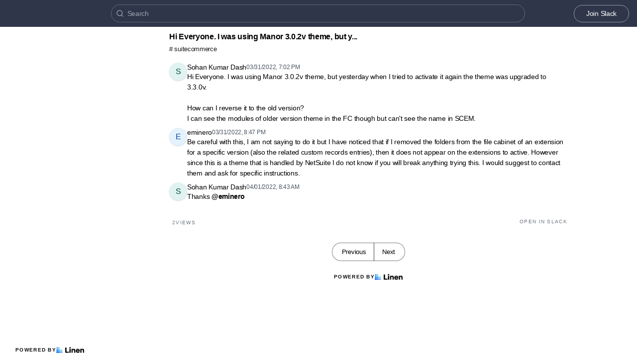

--- FILE ---
content_type: text/html; charset=utf-8
request_url: https://archive.netsuiteprofessionals.com/t/43769/hi-everyone-i-was-using-manor-3-0-2v-theme-but-yesterday-whe
body_size: 8038
content:
<!DOCTYPE html><html lang="en"><head><meta charSet="utf-8"/><meta name="viewport" content="height=device-height, width=device-width, initial-scale=1.0, minimum-scale=1.0, maximum-scale=5.0"/><meta name="twitter:card" content="summary_large_image"/><meta name="twitter:creator" content="@linen_dev"/><meta name="twitter:image" content="https://d2mu86a8belxbg.cloudfront.net/logos/logo63448d11-cc57-4c35-8b16-5064ebae803c.png"/><title>Hi Everyone I was using Manor 3 0 2v theme but yesterday whe NetSuite Professionals #suitecommerce</title><meta name="description" content="Hi Everyone I was using Manor 3 0 2v theme but yesterday when I tried to activate it again the theme was upgraded to 3 3 0v How can I reverse it to the old version I can see the modules of older versi"/><meta name="robots" content="all"/><meta name="og:url" property="og:url" content="https://archive.netsuiteprofessionals.com/t/43769/hi-everyone-i-was-using-manor-3-0-2v-theme-but-yesterday-whe"/><meta name="og:image" property="og:image" content="https://d2mu86a8belxbg.cloudfront.net/logos/netsuiteprofessionals-logo.png"/><meta name="og:site_name" property="og:site_name" content="Hi Everyone I was using Manor 3 0 2v theme but yesterday whe NetSuite Professionals #suitecommerce"/><meta name="og:title" property="og:title" content="Hi Everyone I was using Manor 3 0 2v theme but yesterday whe NetSuite Professionals #suitecommerce"/><meta name="og:description" property="og:description" content="Hi Everyone I was using Manor 3 0 2v theme but yesterday when I tried to activate it again the theme was upgraded to 3 3 0v How can I reverse it to the old version I can see the modules of older versi"/><meta name="og:type" property="og:type" content="website"/><link rel="canonical" href="https://archive.netsuiteprofessionals.com/t/43769/hi-everyone-i-was-using-manor-3-0-2v-theme-but-yesterday-whe"/><link rel="icon" type="image/x-icon" href="https://www.linen.dev/favicon.ico"/><meta name="google-site-verification" content="3iMsNoNkHdUoJMwP9yTFFB4RmrdP5Ek1hjENOAJWmy8"/><script async="" src="https://www.googletagmanager.com/gtag/js?id=G-2X779C5KDR"></script><meta name="next-head-count" content="18"/><link rel="preload" href="/_next/static/css/6f8ef3f1051997a3.css" as="style"/><link rel="stylesheet" href="/_next/static/css/6f8ef3f1051997a3.css" data-n-g=""/><link rel="preload" href="/_next/static/css/846a21beebab540f.css" as="style"/><link rel="stylesheet" href="/_next/static/css/846a21beebab540f.css" data-n-p=""/><link rel="preload" href="/_next/static/css/59edc8c0bac29c88.css" as="style"/><link rel="stylesheet" href="/_next/static/css/59edc8c0bac29c88.css"/><link rel="preload" href="/_next/static/css/736cbdbaec89fa25.css" as="style"/><link rel="stylesheet" href="/_next/static/css/736cbdbaec89fa25.css"/><link rel="preload" href="/_next/static/css/1582705cddd860e1.css" as="style"/><link rel="stylesheet" href="/_next/static/css/1582705cddd860e1.css"/><link rel="preload" href="/_next/static/css/6c9ebe4b099b10c0.css" as="style"/><link rel="stylesheet" href="/_next/static/css/6c9ebe4b099b10c0.css"/><noscript data-n-css=""></noscript><script defer="" nomodule="" src="/_next/static/chunks/polyfills-78c92fac7aa8fdd8.js"></script><script defer="" src="/_next/static/chunks/1409.354ae4a679575cf7.js"></script><script defer="" src="/_next/static/chunks/4002.435424a658546bfd.js"></script><script defer="" src="/_next/static/chunks/9669-3db800448bde0891.js"></script><script defer="" src="/_next/static/chunks/9612.19405d8ae078e3fc.js"></script><script defer="" src="/_next/static/chunks/4247-9c014ef413f60519.js"></script><script defer="" src="/_next/static/chunks/5865-6ace00c804362d42.js"></script><script defer="" src="/_next/static/chunks/1855.72f5430f4f86ca2d.js"></script><script defer="" src="/_next/static/chunks/2926.79bfb27bfa30a12d.js"></script><script defer="" src="/_next/static/chunks/622.308783ab3d12730c.js"></script><script defer="" src="/_next/static/chunks/4445.e019641781a81d6d.js"></script><script defer="" src="/_next/static/chunks/4.607681a816e96f1d.js"></script><script defer="" src="/_next/static/chunks/6260.f41ee6e28a3d24d3.js"></script><script defer="" src="/_next/static/chunks/2659.90936b11ec20fef4.js"></script><script defer="" src="/_next/static/chunks/3980.9cbf664203ba9484.js"></script><script src="/_next/static/chunks/webpack-4f38e8503137d362.js" defer=""></script><script src="/_next/static/chunks/framework-56eb74ff06128874.js" defer=""></script><script src="/_next/static/chunks/main-1b933e03ecc9c596.js" defer=""></script><script src="/_next/static/chunks/pages/_app-b25e1287bc09fe78.js" defer=""></script><script src="/_next/static/chunks/1664-7fe53534ad251e9f.js" defer=""></script><script src="/_next/static/chunks/5430-6a10f32d4034bae9.js" defer=""></script><script src="/_next/static/chunks/5675-7612862e84fc641a.js" defer=""></script><script src="/_next/static/chunks/7722-297d9160211a6269.js" defer=""></script><script src="/_next/static/chunks/6097-5dcd94cc29f27afe.js" defer=""></script><script src="/_next/static/chunks/1295-0e73a6a10617d936.js" defer=""></script><script src="/_next/static/chunks/5192-5e7aa5cb233f6714.js" defer=""></script><script src="/_next/static/chunks/9143-92b99edfe229f9dd.js" defer=""></script><script src="/_next/static/chunks/1653-548d71e4c10613ac.js" defer=""></script><script src="/_next/static/chunks/3867-020105b023227e27.js" defer=""></script><script src="/_next/static/chunks/pages/s/%5BcommunityName%5D/t/%5BthreadId%5D/%5Bslug%5D-923d0521aec499f6.js" defer=""></script><script src="/_next/static/xzG4va3wb3Cr_93gDs4gI/_buildManifest.js" defer=""></script><script src="/_next/static/xzG4va3wb3Cr_93gDs4gI/_ssgManifest.js" defer=""></script></head><body><script>document.body.classList.add('js-enabled');</script><div id="__next"><div class="PageLayout_push__2Oe8o"></div><div class="PageLayout_header__Be_oM"><div class="Header_container__BlzEG" style="background-color:#2f364a;border-bottom:1px solid #2f364a;border-top:1px solid #2f364a"><a class="Header_logo__vuh_W" target="_blank" href="https://netsuiteprofessionals.com"><img alt="https://netsuiteprofessionals.com logo" loading="lazy" width="72" height="24" decoding="async" data-nimg="1" class="Logo_logo__vEZr3" style="color:transparent" src="https://d2mu86a8belxbg.cloudfront.net/logos/netsuiteprofessionals-logo.png"/></a><div class="Typesense_container__edB0H"><div class="TextInput_container__IDnNb"><div class="TextInput_icon__xe1_K"><svg stroke="currentColor" fill="none" stroke-width="2" viewBox="0 0 24 24" stroke-linecap="round" stroke-linejoin="round" height="1em" width="1em" xmlns="http://www.w3.org/2000/svg"><circle cx="11" cy="11" r="8"></circle><line x1="21" y1="21" x2="16.65" y2="16.65"></line></svg></div><input class="TextInput_input__6VP7P Typesense_input__VagcT" type="search" id="search" name="search" placeholder="Search"/></div></div><div class="Header_menu__7k7qm"><a class="Link_link__Us1wo" href="/api/link/c4afae77-f5b4-450b-afb5-70c9ca0bcfd1/join" style="color:#ffffff;border:1px solid #ffffff80;background:transparent" target="_blank" rel="noreferrer">Join Slack</a><div class="Header_lgHidden__tN8rU"><svg stroke="currentColor" fill="none" stroke-width="2" viewBox="0 0 24 24" stroke-linecap="round" stroke-linejoin="round" class="MobileMenu_open__6Qmy2" style="color:white" height="1em" width="1em" xmlns="http://www.w3.org/2000/svg"><line x1="3" y1="12" x2="21" y2="12"></line><line x1="3" y1="6" x2="21" y2="6"></line><line x1="3" y1="18" x2="21" y2="18"></line></svg></div></div></div></div><div class="PageLayout_nav__ai5Z5"><div class="NavBar_desktop__mi5nq"><div class="Desktop_container__pDCGR"><div class="Desktop_navbar___MibS"><div style="height:1770px;width:100%;position:relative"></div></div><div class="Desktop_poweredWrapper__kehp_"><a class="PoweredByLinen_link___qIdb Desktop_powered__SeBpk" target="_blank" rel="noreferrer" href="https://www.linen.dev">Powered by<div class="PoweredByLinen_image__S2_qi"></div></a></div></div></div><div class="PageLayout_container__Mn2Vc"><div class="ThreadView_wrapper__n45uq"><div class="Content_wrapper__n6wCE"><div class="Thread_container__5GxE6 Thread_expanded__oAp0W" itemType="https://schema.org/DiscussionForumPosting" itemscope=""><meta itemProp="mainEntityOfPage" content="https://archive.netsuiteprofessionals.com/t/43769/hi-everyone-i-was-using-manor-3-0-2v-theme-but-yesterday-whe"/><meta itemProp="url" content="https://archive.netsuiteprofessionals.com/t/43769/hi-everyone-i-was-using-manor-3-0-2v-theme-but-yesterday-whe"/><div class="StickyHeader_header__ooL0M Header_expanded__oxgIX"><div class="Header_container__eX28U"><div><div class="Header_header__MINeP"><div><div class="Title_title__Y_6IG" itemProp="headline">Hi Everyone. I was using Manor 3.0.2v theme, but y...</div><a class="Header_channelName__zJdCU" href="https://archive.netsuiteprofessionals.com/c/suitecommerce"># <!-- --> suitecommerce</a></div></div></div><div class="Header_icons__RHnqT"></div></div></div><div class="Thread_thread__b72RD"><div><div id="a6cf51aa-4f6c-4105-8cec-af9b3d10d48d" class="Messages_container__PcwjM"><div class="Messages_padding-top__IhNCT GridRow_container__GBFQ6"><div class="GridRow_row__AdfrH"><div class="Avatar_avatar__c6aU8 GridRow_left__j1xIF Avatar_placeholder__Lfj8j Avatar_pointer__jFcuF Avatar_shadow__O3cah Avatar_color-teal__Psj40">s</div><div class="GridRow_content__Wc6GM"><div class="GridRow_header__h3yb6"><p class="GridRow_username__XZ90V" itemProp="author" itemType="https://schema.org/Person" itemscope=""><span itemProp="name">Sohan Kumar Dash</span></p><span itemProp="datePublished" content="Thu Mar 31 2022 19:02:23 GMT+0000 (Coordinated Universal Time)">03/31/2022, 7:02 PM</span></div><div><div class="Message_message__lTnPa"><div class="" itemProp="text">Hi Everyone. I was using Manor 3.0.2v theme, but yesterday when I tried to activate it again the theme was upgraded to 3.3.0v.

How can I reverse it to the old version?
I can see the modules of older version theme in the FC though but can&#x27;t see the name in SCEM.</div></div></div></div></div></div></div><div id="b8369243-bea8-4158-bc0a-cc719644171b" class="Messages_container__PcwjM" itemProp="comment" itemType="https://schema.org/Comment" itemscope=""><div class="Messages_padding-top__IhNCT GridRow_container__GBFQ6"><div class="GridRow_row__AdfrH"><div class="Avatar_avatar__c6aU8 GridRow_left__j1xIF Avatar_placeholder__Lfj8j Avatar_pointer__jFcuF Avatar_shadow__O3cah Avatar_color-blue__SlyVF">e</div><div class="GridRow_content__Wc6GM"><div class="GridRow_header__h3yb6"><p class="GridRow_username__XZ90V" itemProp="author" itemType="https://schema.org/Person" itemscope=""><span itemProp="name">eminero</span></p><span itemProp="datePublished" content="Thu Mar 31 2022 20:47:17 GMT+0000 (Coordinated Universal Time)">03/31/2022, 8:47 PM</span></div><div><div class="Message_message__lTnPa"><div class="" itemProp="text">Be careful with this, I am not saying to do it but I have noticed that if I removed the folders from the file cabinet of an extension for a specific version (also the related custom records entries), then it does not appear on the extensions to active. However since this is a theme that is handled by NetSuite I do not know if you will break anything trying this. I would suggest to contact them and ask for specific instructions.</div></div></div></div></div></div></div><div id="90cfb2b9-f1dc-4e79-8a42-fa5db1aa30aa" class="Messages_container__PcwjM" itemProp="comment" itemType="https://schema.org/Comment" itemscope=""><div class="Messages_padding-top__IhNCT GridRow_container__GBFQ6"><div class="GridRow_row__AdfrH"><div class="Avatar_avatar__c6aU8 GridRow_left__j1xIF Avatar_placeholder__Lfj8j Avatar_pointer__jFcuF Avatar_shadow__O3cah Avatar_color-teal__Psj40">s</div><div class="GridRow_content__Wc6GM"><div class="GridRow_header__h3yb6"><p class="GridRow_username__XZ90V" itemProp="author" itemType="https://schema.org/Person" itemscope=""><span itemProp="name">Sohan Kumar Dash</span></p><span itemProp="datePublished" content="Fri Apr 01 2022 08:43:36 GMT+0000 (Coordinated Universal Time)">04/01/2022, 8:43 AM</span></div><div><div class="Message_message__lTnPa"><div class="" itemProp="text">Thanks <strong>@<!-- -->eminero</strong></div></div></div></div></div></div></div></div><div class="Thread_info__jy0Mk"><div class="Thread_count__yt4Aj"><span class="Thread_badge__I_wgy"><div class="Thread_count__yt4Aj" itemProp="interactionStatistic" itemType="https://schema.org/InteractionCounter" itemscope=""><span itemProp="userInteractionCount">2</span> <span itemProp="interactionType" content="https://schema.org/ViewAction">Views</span></div></span></div><div class="Thread_count__yt4Aj"><span class="Thread_badge__I_wgy"><a href="/api/link/c4afae77-f5b4-450b-afb5-70c9ca0bcfd1/43769" target="_blank">Open in Slack</a></span></div></div></div><div class="Pagination_container__vqBb0"><a class="Pagination_base__4q3ip Pagination_leftRadius__zp1Qb" href="https://archive.netsuiteprofessionals.com/t/43768/define-sampleextension-sample-function-use-strict-return-mou">Previous</a><a class="Pagination_base__4q3ip Pagination_rightRadius__nfOm5" href="https://archive.netsuiteprofessionals.com/t/43770/does-anyone-have-experience-building-apps-that-connect-with-">Next</a></div><div class="Thread_footer___SK5t"><a class="PoweredByLinen_link___qIdb" target="_blank" rel="noreferrer" href="https://www.linen.dev">Powered by<div class="PoweredByLinen_image__S2_qi"></div></a></div></div></div></div></div></div><div id="portal"></div><div id="modal-portal"></div><div id="tooltip-portal"></div><div id="preview-portal"></div><!--$--><!--/$--></div><script id="__NEXT_DATA__" type="application/json">{"props":{"pageProps":{"thread":{"id":"3ede2069-614f-4ee3-acf8-b0749fc6ee14","incrementId":43769,"externalThreadId":"1648753343.172149","viewCount":1,"slug":"hi-everyone-i-was-using-manor-3-0-2v-theme-but-yesterday-whe","messageCount":3,"sentAt":"1648753343172","hidden":false,"title":null,"question":null,"answer":null,"state":"OPEN","pinned":false,"resolutionId":null,"channelId":"17876fdb-a020-4a4c-a012-b0363d9397e2","lastReplyAt":"1648802616537","feed":false,"page":763,"robotsMetaTag":null,"messages":[{"id":"a6cf51aa-4f6c-4105-8cec-af9b3d10d48d","externalId":"1648753343.172149","threadId":"3ede2069-614f-4ee3-acf8-b0749fc6ee14","body":"Hi Everyone. I was using Manor 3.0.2v theme, but yesterday when I tried to activate it again the theme was upgraded to 3.3.0v.\n\nHow can I reverse it to the old version?\nI can see the modules of older version theme in the FC though but can't see the name in SCEM.","sentAt":"Thu Mar 31 2022 19:02:23 GMT+0000 (Coordinated Universal Time)","author":{"id":"95c684e8-dfc1-42bf-b655-97a69f62407c","authsId":null,"username":"sohankumardash","externalUserId":"UHWBKEMQ8","displayName":"Sohan Kumar Dash","profileImageUrl":"https://d2mu86a8belxbg.cloudfront.net/avatars/c4afae77-f5b4-450b-afb5-70c9ca0bcfd1/95c684e8-dfc1-42bf-b655-97a69f62407c.jpg","anonymousAlias":"average-zebra-28566","role":"MEMBER","search":null},"usersId":"95c684e8-dfc1-42bf-b655-97a69f62407c","messageFormat":"SLACK","mentions":[],"attachments":[],"reactions":[]},{"id":"b8369243-bea8-4158-bc0a-cc719644171b","externalId":"1648759637.140609","threadId":"3ede2069-614f-4ee3-acf8-b0749fc6ee14","body":"Be careful with this, I am not saying to do it but I have noticed that if I removed the folders from the file cabinet of an extension for a specific version (also the related custom records entries), then it does not appear on the extensions to active. However since this is a theme that is handled by NetSuite I do not know if you will break anything trying this. I would suggest to contact them and ask for specific instructions.","sentAt":"Thu Mar 31 2022 20:47:17 GMT+0000 (Coordinated Universal Time)","author":{"id":"908b73c5-522d-4881-8c8c-45919010c96c","authsId":null,"username":"eminero","externalUserId":"U5L945PD5","displayName":"eminero","profileImageUrl":"https://d2mu86a8belxbg.cloudfront.net/avatars/c4afae77-f5b4-450b-afb5-70c9ca0bcfd1/908b73c5-522d-4881-8c8c-45919010c96c.png","anonymousAlias":"hallowed-summer-26138","role":"MEMBER","search":null},"usersId":"908b73c5-522d-4881-8c8c-45919010c96c","messageFormat":"SLACK","mentions":[],"attachments":[],"reactions":[]},{"id":"90cfb2b9-f1dc-4e79-8a42-fa5db1aa30aa","externalId":"1648802616.537779","threadId":"3ede2069-614f-4ee3-acf8-b0749fc6ee14","body":"Thanks \u003c@U5L945PD5\u003e","sentAt":"Fri Apr 01 2022 08:43:36 GMT+0000 (Coordinated Universal Time)","author":{"id":"95c684e8-dfc1-42bf-b655-97a69f62407c","authsId":null,"username":"sohankumardash","externalUserId":"UHWBKEMQ8","displayName":"Sohan Kumar Dash","profileImageUrl":"https://d2mu86a8belxbg.cloudfront.net/avatars/c4afae77-f5b4-450b-afb5-70c9ca0bcfd1/95c684e8-dfc1-42bf-b655-97a69f62407c.jpg","anonymousAlias":"average-zebra-28566","role":"MEMBER","search":null},"usersId":"95c684e8-dfc1-42bf-b655-97a69f62407c","messageFormat":"SLACK","mentions":[{"id":"908b73c5-522d-4881-8c8c-45919010c96c","authsId":null,"username":"eminero","externalUserId":"U5L945PD5","displayName":"eminero","profileImageUrl":"https://d2mu86a8belxbg.cloudfront.net/avatars/c4afae77-f5b4-450b-afb5-70c9ca0bcfd1/908b73c5-522d-4881-8c8c-45919010c96c.png","anonymousAlias":"hallowed-summer-26138","role":"MEMBER","search":null}],"attachments":[],"reactions":[]}],"channel":{"id":"17876fdb-a020-4a4c-a012-b0363d9397e2","channelName":"suitecommerce","hidden":false,"default":false,"landing":false,"readonly":false,"accountId":"c4afae77-f5b4-450b-afb5-70c9ca0bcfd1","pages":790,"type":"PUBLIC","displayOrder":54,"viewType":"CHAT"}},"currentChannel":{"id":"17876fdb-a020-4a4c-a012-b0363d9397e2","channelName":"suitecommerce","hidden":false,"default":false,"landing":false,"readonly":false,"accountId":"c4afae77-f5b4-450b-afb5-70c9ca0bcfd1","pages":790,"type":"PUBLIC","displayOrder":54,"viewType":"CHAT"},"basePath":"https://archive.netsuiteprofessionals.com","channels":[{"id":"204c9229-de19-409f-bf8e-d5e9823cac6d","channelName":"general","hidden":false,"default":true,"landing":true,"readonly":false,"accountId":"c4afae77-f5b4-450b-afb5-70c9ca0bcfd1","pages":1851,"type":"PUBLIC","displayOrder":0,"viewType":"CHAT"},{"id":"da29a9be-341e-4899-bbaf-8ca4815e1d9c","channelName":"accounting","hidden":false,"default":true,"landing":false,"readonly":false,"accountId":"c4afae77-f5b4-450b-afb5-70c9ca0bcfd1","pages":275,"type":"PUBLIC","displayOrder":1,"viewType":"CHAT"},{"id":"eaa56346-fbd9-46e1-833b-3fe17b60ec7e","channelName":"administration","hidden":false,"default":false,"landing":false,"readonly":false,"accountId":"c4afae77-f5b4-450b-afb5-70c9ca0bcfd1","pages":646,"type":"PUBLIC","displayOrder":2,"viewType":"CHAT"},{"id":"0be8dec1-f2bb-4779-9e9e-aab46da5a6f0","channelName":"advancedpdf","hidden":false,"default":false,"landing":false,"readonly":false,"accountId":"c4afae77-f5b4-450b-afb5-70c9ca0bcfd1","pages":338,"type":"PUBLIC","displayOrder":3,"viewType":"FORUM"},{"id":"119122a2-3dac-499e-9ffc-0391cc5d3959","channelName":"ai-netsuite","hidden":false,"default":false,"landing":false,"readonly":false,"accountId":"c4afae77-f5b4-450b-afb5-70c9ca0bcfd1","pages":1,"type":"PUBLIC","displayOrder":4,"viewType":"CHAT"},{"id":"d51b45ca-c3e5-4025-b64e-0bccb706d2b6","channelName":"announcements","hidden":false,"default":false,"landing":false,"readonly":false,"accountId":"c4afae77-f5b4-450b-afb5-70c9ca0bcfd1","pages":31,"type":"PUBLIC","displayOrder":5,"viewType":"CHAT"},{"id":"06e061a5-e1c9-4e9c-97cd-f1f4137b0b6a","channelName":"arm","hidden":false,"default":false,"landing":false,"readonly":false,"accountId":"c4afae77-f5b4-450b-afb5-70c9ca0bcfd1","pages":20,"type":"PUBLIC","displayOrder":6,"viewType":"CHAT"},{"id":"a7819351-9eae-42b2-85a2-3f2324bc3934","channelName":"ask-stanley-ai","hidden":false,"default":false,"landing":false,"readonly":false,"accountId":"c4afae77-f5b4-450b-afb5-70c9ca0bcfd1","pages":38,"type":"PUBLIC","displayOrder":7,"viewType":"CHAT"},{"id":"b440fa62-b426-4966-a946-c710da6ad6e0","channelName":"australia","hidden":false,"default":false,"landing":false,"readonly":false,"accountId":"c4afae77-f5b4-450b-afb5-70c9ca0bcfd1","pages":20,"type":"PUBLIC","displayOrder":8,"viewType":"CHAT"},{"id":"03b0e735-9ad8-4c03-98cb-09e07885a0d0","channelName":"beginners","hidden":false,"default":false,"landing":false,"readonly":false,"accountId":"c4afae77-f5b4-450b-afb5-70c9ca0bcfd1","pages":65,"type":"PUBLIC","displayOrder":9,"viewType":"CHAT"},{"id":"c2a71751-b213-4e07-8edb-4d7e40e7de66","channelName":"beta-testers","hidden":false,"default":false,"landing":false,"readonly":false,"accountId":"c4afae77-f5b4-450b-afb5-70c9ca0bcfd1","pages":null,"type":"PUBLIC","displayOrder":10,"viewType":"CHAT"},{"id":"ad876625-3b20-43b3-b1c8-283a42a9aee5","channelName":"bundles","hidden":false,"default":false,"landing":false,"readonly":false,"accountId":"c4afae77-f5b4-450b-afb5-70c9ca0bcfd1","pages":30,"type":"PUBLIC","displayOrder":11,"viewType":"CHAT"},{"id":"c95bf9d1-7b3d-4dab-bb40-4086dd8dcb97","channelName":"content-alerts","hidden":false,"default":false,"landing":false,"readonly":false,"accountId":"c4afae77-f5b4-450b-afb5-70c9ca0bcfd1","pages":108,"type":"PUBLIC","displayOrder":13,"viewType":"CHAT"},{"id":"bc6e9999-72a2-4411-bdf0-dcf6d6348a08","channelName":"crm-sfa","hidden":false,"default":false,"landing":false,"readonly":false,"accountId":"c4afae77-f5b4-450b-afb5-70c9ca0bcfd1","pages":41,"type":"PUBLIC","displayOrder":14,"viewType":"CHAT"},{"id":"7f123f2f-930d-4323-afaf-cc29ca508c0c","channelName":"csvimports","hidden":false,"default":false,"landing":false,"readonly":false,"accountId":"c4afae77-f5b4-450b-afb5-70c9ca0bcfd1","pages":38,"type":"PUBLIC","displayOrder":15,"viewType":"CHAT"},{"id":"403f40a8-1507-4b8d-81bb-dab5735a2305","channelName":"defects","hidden":false,"default":false,"landing":false,"readonly":false,"accountId":"c4afae77-f5b4-450b-afb5-70c9ca0bcfd1","pages":12,"type":"PUBLIC","displayOrder":17,"viewType":"CHAT"},{"id":"cb8c8fcd-8d72-4868-88e8-3334d58ec948","channelName":"demandplanning","hidden":false,"default":false,"landing":false,"readonly":false,"accountId":"c4afae77-f5b4-450b-afb5-70c9ca0bcfd1","pages":null,"type":"PUBLIC","displayOrder":18,"viewType":"CHAT"},{"id":"5485afe1-7a3a-4edd-a507-286ff6c10f7e","channelName":"dev-ops","hidden":false,"default":false,"landing":false,"readonly":false,"accountId":"c4afae77-f5b4-450b-afb5-70c9ca0bcfd1","pages":4,"type":"PUBLIC","displayOrder":19,"viewType":"CHAT"},{"id":"ad6fd9e5-4587-45a1-8927-2dfbb8a17dd2","channelName":"fixed-assets-mgmt","hidden":false,"default":false,"landing":false,"readonly":false,"accountId":"c4afae77-f5b4-450b-afb5-70c9ca0bcfd1","pages":15,"type":"PUBLIC","displayOrder":20,"viewType":"CHAT"},{"id":"c279a496-702a-4907-98e9-51ae7f3f77a1","channelName":"integrations","hidden":false,"default":false,"landing":false,"readonly":false,"accountId":"c4afae77-f5b4-450b-afb5-70c9ca0bcfd1","pages":38,"type":"PUBLIC","displayOrder":22,"viewType":"CHAT"},{"id":"ae0e5877-cdb6-4b9a-ae8f-1d6e7b0440f6","channelName":"inventory","hidden":false,"default":false,"landing":false,"readonly":false,"accountId":"c4afae77-f5b4-450b-afb5-70c9ca0bcfd1","pages":112,"type":"PUBLIC","displayOrder":23,"viewType":"CHAT"},{"id":"e2838bb9-0339-46c0-9e98-cb5323998d45","channelName":"italy","hidden":false,"default":false,"landing":false,"readonly":false,"accountId":"c4afae77-f5b4-450b-afb5-70c9ca0bcfd1","pages":null,"type":"PUBLIC","displayOrder":24,"viewType":"CHAT"},{"id":"b7c8ec01-cc08-4f6e-829c-695077db4158","channelName":"jobs","hidden":false,"default":false,"landing":false,"readonly":false,"accountId":"c4afae77-f5b4-450b-afb5-70c9ca0bcfd1","pages":74,"type":"PUBLIC","displayOrder":25,"viewType":"CHAT"},{"id":"4079059c-320f-48ed-87c4-6635a4957f8a","channelName":"nspb","hidden":false,"default":false,"landing":false,"readonly":false,"accountId":"c4afae77-f5b4-450b-afb5-70c9ca0bcfd1","pages":null,"type":"PUBLIC","displayOrder":26,"viewType":"CHAT"},{"id":"7f581257-d59d-40cf-89ab-54e4720e28ec","channelName":"sdf","hidden":false,"default":false,"landing":false,"readonly":false,"accountId":"c4afae77-f5b4-450b-afb5-70c9ca0bcfd1","pages":217,"type":"PUBLIC","displayOrder":27,"viewType":"CHAT"},{"id":"7ee723e9-e431-423b-b686-464573be6d1a","channelName":"spain","hidden":false,"default":false,"landing":false,"readonly":false,"accountId":"c4afae77-f5b4-450b-afb5-70c9ca0bcfd1","pages":null,"type":"PUBLIC","displayOrder":29,"viewType":"CHAT"},{"id":"6ecf92c4-9c9d-4f30-ab8d-4520ff5d8895","channelName":"suiteworld","hidden":false,"default":false,"landing":false,"readonly":false,"accountId":"c4afae77-f5b4-450b-afb5-70c9ca0bcfd1","pages":135,"type":"PUBLIC","displayOrder":30,"viewType":"CHAT"},{"id":"5fd6c1f3-25f5-4259-aa7b-6024748a43ad","channelName":"manufacturing","hidden":false,"default":false,"landing":false,"readonly":false,"accountId":"c4afae77-f5b4-450b-afb5-70c9ca0bcfd1","pages":24,"type":"PUBLIC","displayOrder":31,"viewType":"CHAT"},{"id":"e83ce115-28c6-40b0-a9cd-d41947fbe288","channelName":"marketing","hidden":false,"default":false,"landing":false,"readonly":false,"accountId":"c4afae77-f5b4-450b-afb5-70c9ca0bcfd1","pages":1,"type":"PUBLIC","displayOrder":32,"viewType":"CHAT"},{"id":"e8a8c1ec-eba9-4dca-9553-4b1c093f432c","channelName":"migration-discussion","hidden":false,"default":false,"landing":false,"readonly":false,"accountId":"c4afae77-f5b4-450b-afb5-70c9ca0bcfd1","pages":3,"type":"PUBLIC","displayOrder":33,"viewType":"CHAT"},{"id":"219bc771-13f0-4ab5-a84b-48b1e8d0e0e2","channelName":"multibook","hidden":false,"default":false,"landing":false,"readonly":false,"accountId":"c4afae77-f5b4-450b-afb5-70c9ca0bcfd1","pages":1,"type":"PUBLIC","displayOrder":34,"viewType":"CHAT"},{"id":"73fff183-5bb8-45e5-9f89-d50ea8d459a8","channelName":"oneworld","hidden":false,"default":false,"landing":false,"readonly":false,"accountId":"c4afae77-f5b4-450b-afb5-70c9ca0bcfd1","pages":7,"type":"PUBLIC","displayOrder":35,"viewType":"CHAT"},{"id":"f6c2ce2e-8370-453f-ab5b-947ea0df8bee","channelName":"payroll","hidden":false,"default":false,"landing":false,"readonly":false,"accountId":"c4afae77-f5b4-450b-afb5-70c9ca0bcfd1","pages":null,"type":"PUBLIC","displayOrder":37,"viewType":"CHAT"},{"id":"b845aaf8-3e21-4f89-895a-ff079e2b2dad","channelName":"performance","hidden":false,"default":false,"landing":false,"readonly":false,"accountId":"c4afae77-f5b4-450b-afb5-70c9ca0bcfd1","pages":350,"type":"PUBLIC","displayOrder":38,"viewType":"CHAT"},{"id":"ea1b84c7-588a-4f6c-b9d8-2314a938dccd","channelName":"projects","hidden":false,"default":false,"landing":false,"readonly":false,"accountId":"c4afae77-f5b4-450b-afb5-70c9ca0bcfd1","pages":15,"type":"PUBLIC","displayOrder":40,"viewType":"CHAT"},{"id":"a39f1814-687e-450f-bfae-54c7cef4403f","channelName":"r-e-networks","hidden":false,"default":false,"landing":false,"readonly":false,"accountId":"c4afae77-f5b4-450b-afb5-70c9ca0bcfd1","pages":null,"type":"PUBLIC","displayOrder":41,"viewType":"CHAT"},{"id":"272ae999-332c-497c-b45c-1c3067249ffd","channelName":"random","hidden":false,"default":false,"landing":false,"readonly":false,"accountId":"c4afae77-f5b4-450b-afb5-70c9ca0bcfd1","pages":1022,"type":"PUBLIC","displayOrder":42,"viewType":"CHAT"},{"id":"d318ce04-55b0-4dff-86ad-26ad20b2114a","channelName":"releases","hidden":false,"default":false,"landing":false,"readonly":false,"accountId":"c4afae77-f5b4-450b-afb5-70c9ca0bcfd1","pages":52,"type":"PUBLIC","displayOrder":43,"viewType":"CHAT"},{"id":"bc6cbf09-5b0c-4f8e-96a5-8d5c6f14a545","channelName":"request-a-channel","hidden":false,"default":false,"landing":false,"readonly":false,"accountId":"c4afae77-f5b4-450b-afb5-70c9ca0bcfd1","pages":17,"type":"PUBLIC","displayOrder":44,"viewType":"CHAT"},{"id":"926cc4af-808e-4315-b4b3-4320e80c1fdb","channelName":"scis","hidden":false,"default":false,"landing":false,"readonly":false,"accountId":"c4afae77-f5b4-450b-afb5-70c9ca0bcfd1","pages":null,"type":"PUBLIC","displayOrder":45,"viewType":"CHAT"},{"id":"6fa95c7c-203a-4574-bf7b-84370ccc66d0","channelName":"sitebuilder","hidden":false,"default":false,"landing":false,"readonly":false,"accountId":"c4afae77-f5b4-450b-afb5-70c9ca0bcfd1","pages":14,"type":"PUBLIC","displayOrder":47,"viewType":"CHAT"},{"id":"c8ccfba9-f895-4e6e-8338-3330957bfebd","channelName":"suite-app","hidden":false,"default":false,"landing":false,"readonly":false,"accountId":"c4afae77-f5b4-450b-afb5-70c9ca0bcfd1","pages":3,"type":"PUBLIC","displayOrder":49,"viewType":"CHAT"},{"id":"e3ac2d6b-4fb2-4651-b034-8776355fa3b1","channelName":"suite-billing","hidden":false,"default":false,"landing":false,"readonly":false,"accountId":"c4afae77-f5b4-450b-afb5-70c9ca0bcfd1","pages":6,"type":"PUBLIC","displayOrder":50,"viewType":"CHAT"},{"id":"daf4ede2-e9e4-405c-8a2f-d4bfb4cf82f6","channelName":"suite-people","hidden":false,"default":false,"landing":false,"readonly":false,"accountId":"c4afae77-f5b4-450b-afb5-70c9ca0bcfd1","pages":null,"type":"PUBLIC","displayOrder":51,"viewType":"CHAT"},{"id":"6efbb9c0-b720-4e63-8747-740fb8695b7b","channelName":"suiteanalytics","hidden":false,"default":false,"landing":false,"readonly":false,"accountId":"c4afae77-f5b4-450b-afb5-70c9ca0bcfd1","pages":370,"type":"PUBLIC","displayOrder":52,"viewType":"CHAT"},{"id":"cef4eb4c-991d-4d2d-891d-1aeb44033b47","channelName":"suitebuilder","hidden":false,"default":false,"landing":false,"readonly":false,"accountId":"c4afae77-f5b4-450b-afb5-70c9ca0bcfd1","pages":20,"type":"PUBLIC","displayOrder":53,"viewType":"CHAT"},{"id":"17876fdb-a020-4a4c-a012-b0363d9397e2","channelName":"suitecommerce","hidden":false,"default":false,"landing":false,"readonly":false,"accountId":"c4afae77-f5b4-450b-afb5-70c9ca0bcfd1","pages":790,"type":"PUBLIC","displayOrder":54,"viewType":"CHAT"},{"id":"4e080816-e88c-4e5d-b8ea-fd48752c7818","channelName":"suiteflow","hidden":false,"default":false,"landing":false,"readonly":false,"accountId":"c4afae77-f5b4-450b-afb5-70c9ca0bcfd1","pages":221,"type":"PUBLIC","displayOrder":55,"viewType":"CHAT"},{"id":"1122d8d5-a2b0-47bd-a1f2-120492bb53aa","channelName":"suiteql","hidden":false,"default":false,"landing":false,"readonly":false,"accountId":"c4afae77-f5b4-450b-afb5-70c9ca0bcfd1","pages":35,"type":"PUBLIC","displayOrder":56,"viewType":"CHAT"},{"id":"73bf734a-6029-475b-b203-e4acf15d3400","channelName":"suitescript","hidden":false,"default":false,"landing":false,"readonly":false,"accountId":"c4afae77-f5b4-450b-afb5-70c9ca0bcfd1","pages":3647,"type":"PUBLIC","displayOrder":57,"viewType":"CHAT"},{"id":"efd8dab1-ecf8-4843-a54a-36d37c5b46c6","channelName":"suitetalkapi","hidden":false,"default":false,"landing":false,"readonly":false,"accountId":"c4afae77-f5b4-450b-afb5-70c9ca0bcfd1","pages":121,"type":"PUBLIC","displayOrder":58,"viewType":"CHAT"},{"id":"bfc7a55c-693c-4404-b445-6510780f8f60","channelName":"taxes","hidden":false,"default":false,"landing":false,"readonly":false,"accountId":"c4afae77-f5b4-450b-afb5-70c9ca0bcfd1","pages":11,"type":"PUBLIC","displayOrder":59,"viewType":"CHAT"},{"id":"55205f71-9858-48cc-8ab8-af580e36d33d","channelName":"training","hidden":false,"default":false,"landing":false,"readonly":false,"accountId":"c4afae77-f5b4-450b-afb5-70c9ca0bcfd1","pages":65,"type":"PUBLIC","displayOrder":60,"viewType":"CHAT"},{"id":"ef490a85-ad86-4a40-abce-08faabe3aa71","channelName":"upvote-enhancements","hidden":false,"default":false,"landing":false,"readonly":false,"accountId":"c4afae77-f5b4-450b-afb5-70c9ca0bcfd1","pages":null,"type":"PUBLIC","displayOrder":61,"viewType":"CHAT"},{"id":"d5ab232f-cd8d-48ec-8d08-684a5f739b5b","channelName":"women-in-netsuite","hidden":false,"default":false,"landing":false,"readonly":false,"accountId":"c4afae77-f5b4-450b-afb5-70c9ca0bcfd1","pages":null,"type":"PUBLIC","displayOrder":62,"viewType":"CHAT"},{"id":"903d189a-158f-4c10-b3ad-27727eaa11e4","channelName":"fsm","hidden":false,"default":false,"landing":false,"readonly":false,"accountId":"c4afae77-f5b4-450b-afb5-70c9ca0bcfd1","pages":null,"type":"PUBLIC","displayOrder":null,"viewType":"CHAT"},{"id":"bac4d481-1b93-4a0c-aabd-969e1f75f573","channelName":"independent-consultants","hidden":false,"default":false,"landing":false,"readonly":false,"accountId":"c4afae77-f5b4-450b-afb5-70c9ca0bcfd1","pages":null,"type":"PUBLIC","displayOrder":null,"viewType":"CHAT"},{"id":"1fa3e1cc-9b3a-4a48-b280-6a99d23d05f9","channelName":"nsaw","hidden":false,"default":false,"landing":false,"readonly":false,"accountId":"c4afae77-f5b4-450b-afb5-70c9ca0bcfd1","pages":null,"type":"PUBLIC","displayOrder":null,"viewType":"CHAT"}],"communities":[],"currentCommunity":{"description":"This site was built to compliment the existing NetSuite Professionals Slack Community by adding a means for members to easily find answers to common questions and to create a searchable database of those questions and answers.","homeUrl":"https://netsuiteprofessionals.com","docsUrl":"https://netsuiteprofessionals.com/blog","logoUrl":"https://d2mu86a8belxbg.cloudfront.net/logos/netsuiteprofessionals-logo.png","logoSquareUrl":null,"faviconUrl":null,"redirectDomain":"archive.netsuiteprofessionals.com","brandColor":"#2f364a","premium":true,"featurePreview":false,"googleAnalyticsId":"G-2X779C5KDR","syncStatus":"DONE","id":"c4afae77-f5b4-450b-afb5-70c9ca0bcfd1","type":"PUBLIC","name":"NetSuite Professionals","communityType":"slack","anonymizeUsers":false,"anonymize":"NONE","hasAuth":false,"slackDomain":"netsuiteprofessionals","discordDomain":null,"discordServerId":null,"chat":"NONE","communityUrl":"https://netsuiteprofessionals.slack.com/","newChannelsConfig":"NOT_HIDDEN","redirectDomainPropagate":true,"search":{"engine":"typesense","scope":"public","apiKey":"[base64]","apiKeyExpiresAt":1764633692},"featureFlag":{"showNewHome":"false"},"communityInviteUrl":"https://netsuiteprofessionals.com/slack/","googleSiteVerification":"3iMsNoNkHdUoJMwP9yTFFB4RmrdP5Ek1hjENOAJWmy8"},"permissions":{"access":true,"accountId":"c4afae77-f5b4-450b-afb5-70c9ca0bcfd1","auth":null,"channel_create":false,"chat":false,"inbox":false,"is_member":false,"manage":false,"starred":false,"token":null,"user":null},"previous":"https://archive.netsuiteprofessionals.com/t/43768/define-sampleextension-sample-function-use-strict-return-mou","next":"https://archive.netsuiteprofessionals.com/t/43770/does-anyone-have-experience-building-apps-that-connect-with-"},"__N_SSG":true},"page":"/s/[communityName]/t/[threadId]/[slug]","query":{"communityName":"archive.netsuiteprofessionals.com","threadId":"43769","slug":"hi-everyone-i-was-using-manor-3-0-2v-theme-but-yesterday-whe"},"buildId":"xzG4va3wb3Cr_93gDs4gI","isFallback":false,"isExperimentalCompile":false,"dynamicIds":[34002,16345,2926,20622,74445,4,16260,92659,3980],"gsp":true,"scriptLoader":[]}</script></body></html>